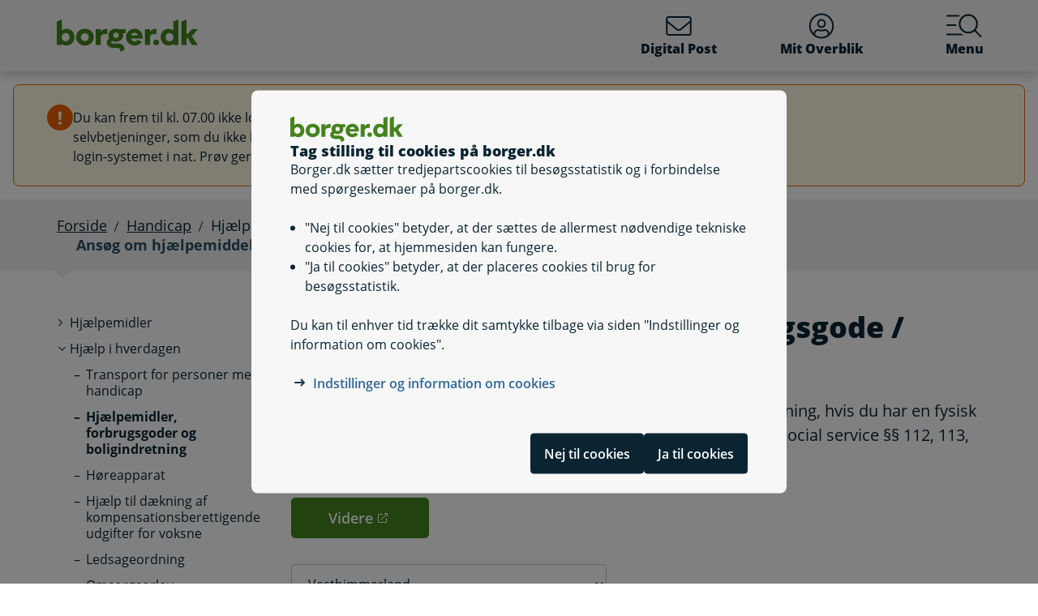

--- FILE ---
content_type: text/html; charset=utf-8
request_url: https://www.borger.dk/Handlingsside?selfserviceId=f0fffc55-d81c-4976-bf30-db7b08f04b55&kommunekode=820
body_size: 61438
content:




<!DOCTYPE html>
<html lang="da">
<head>
    <meta charset="utf-8" />
    <meta http-equiv="X-UA-Compatible" content="IE=edge" />
    <meta name="viewport" content="width=device-width, initial-scale=1" />
    <!-- The above 3 meta tags *must* come first in the head; any other head content must come *after* these tags -->
    
    <link rel="apple-touch-icon" sizes="76x76" href="/dist/img/apple-touch-icon-76x76.png" />
    <link rel="apple-touch-icon" sizes="120x120" href="/dist/img/apple-touch-icon-120x120.png" />
    <link rel="apple-touch-icon" sizes="152x152" href="/dist/img/apple-touch-icon-152x152.png" />
    <link rel="shortcut icon" href="/-/media/Borger/Favicon/b_fav.ico" type="image/vnd.microsoft.icon" />


    
    <link rel="stylesheet" href="/dist/style/app.css?b611a986c68a58a1f742" />

    
<meta name="google-site-verification" content="1do5mR8Vi-7MB5aTVd0N3CuP4IiHw7SevSmKY_F0qso" />
<style>
/* CSS for handling Siteimprove feedback module */
.sz-feedback-toggle-button-icon {display: none !important;}
.sz-feedback-toggle-button-text {padding: 6px !important; margin-left: 0px !important; padding: 0px !important;}
.sz-feedback-toggle-button-text.sz-feedback-main-font-style {margin-left: 0px !important;}

/* fix 457 subbanner i mobilvisning*/

.subheader__username {
   display: inline-block;
}
.mit-overblik .subheader__username {
   display: none;
   @media (min-width: 768px) {
      display: inline-block;
   }
}
</style> 
    


    

    
    <!--#region Metadata-->
     
    

    <meta property="borgerdkform" content="Hj&#230;lpemidler til personer med nedsat funktionsevne" />
    <meta name="keywords" content="Botilbud til &#230;ldre og handicappede, &#230;ldre, " />
<meta name="ROBOTS" content="INDEX, FOLLOW" />
    <meta name="description" content="Blanketten udfyldes ved ans&#248;gning om hj&#230;lpemidler og st&#248;tte til hj&#230;lpemidler til personer med varigt nedsat fysisk eller psykisk funktionsevne efter lov om social service &#167;&#167; 112/113/116." />
    <link rel="canonical" href="https://www.borger.dk/Handlingsside?selfserviceId=f0fffc55-d81c-4976-bf30-db7b08f04b55" />


    <!--#endregion Metadata-->

    <meta name="format-detection" content="telephone=no">

    <title>

Ans&#248;g om hj&#230;lpemiddel / forbrugsgode / boligindretning
</title> 
</head>
<body >
    <div id="modalboks" role="dialog" aria-modal="true" aria-label="modal dialog" class="dialog js-dialog"></div>
    <script src="/borgerscripts/borger-top.js?371857150" defer=""></script> 

    
<!-- DisplayTime {2026-01-27 04:48:56} -->
<!-- Destination {SCD12} -->
<!-- CorrelationId {77372e5f-300a-555e-8a79-d17e5bd96ac7} -->
    
    


<!-- #region Master.cshtml -->



<div data-nosnippet class="cookiebanner js-cookiebanner" role="dialog" aria-modal="true" aria-labelledby="cookiebanner-title" tabindex="-1">
    <div class="cookiebanner__content">
        <div class="cookiebanner__header">
            <img src="/-/media/Borger/Logo/2018/borger_dk_normal.svg" class="cookiebanner__logo" aria-hidden="true">
            <h2 class="cookiebanner__title" id="cookiebanner-title">
                Tag stilling til cookies p&#229; borger.dk
            </h2>
        </div>
        <div class="cookiebanner__description">
<p>Borger.dk s&aelig;tter tredjepartscookies til bes&oslash;gsstatistik og i forbindelse med sp&oslash;rgeskemaer p&aring; borger.dk.</p>
<ul>
    <li>"Nej til cookies" betyder, at der s&aelig;ttes de allermest n&oslash;dvendige tekniske cookies for, at hjemmesiden kan fungere.</li>
    <li>"Ja til cookies" betyder, at der placeres cookies til brug for bes&oslash;gsstatistik.</li>
</ul>
<p>Du kan til enhver tid tr&aelig;kke dit samtykke tilbage via siden "Indstillinger og information om cookies".</p>            <div class="cookiebanner__links">
<ul class="list--links">
    <li><a href="/Om-borger-dk/Jura-cookies-og-tilgaengelighed/beskyttelse-af-personoplysninger/Cookies" title="Artikel på borger.dk om anvendelse af personoplysninger og cookies">Indstillinger og information om cookies</a></li>
</ul>            </div>
        </div>
        <div class="cookiebanner__scroll-gradient"></div>
    </div>
    <div class="cookiebanner__bottom">
        <div class="cookiebanner__buttons">
<form action="/bdkRouting/CookieBanner/RejectCookies" class="cookiebanner__button-wrapper" method="post">                <button type="submit" class="btn btn-blue-dark cookiebanner__button" id="RejectCookieLawButton">
                    Nej til cookies
                </button>
</form>            <form action="/bdkRouting/CookieBanner/AcceptCookies" class="cookiebanner__button-wrapper" method="post">                <button type="submit" class="btn btn-blue-dark cookiebanner__button" id="AcceptCookieLawButton">
                    Ja til cookies
                </button>
</form>        </div>
    </div>
</div>
<div class="dialog-backdrop"></div> 

<!-- #region Borger.dk Banner -->




<!-- headerNav -->
<nav class="navbar navbar-expand js-header mainnavbarcontainer  ">
    <div id="banner" tabindex="-1" class="container h-100">
        <!-- quickactions -->
        


<nav class="jump js-jump" aria-label="Indhold" title="Indhold">
    <ul class="list-unstyled">


<li>
    <a href="#alertComponent" aria-label="G&#229; til driftsmeddelelse" title="G&#229; til driftsmeddelelse">
        <span>G&#229; til driftsmeddelelse</span>
    </a>
</li>

<li>
    <a href="#main" aria-label="G&#229; til sidens indhold" title="G&#229; til sidens indhold">
        <span>G&#229; til sidens indhold</span>
    </a>
</li>    </ul>
</nav>
        <!-- header-logo -->
        


<a class="navbar-brand " href="/">
    <img src="/-/media/Borger/Logo/2018/borger_dk_normal.svg" class="d-flex logo-large logo-print" alt="borger.dk logo">
    <img src="/-/media/Borger/Logo/2018/borger_dk_mobillogo.svg" class="logo-small logo-print-small d-none" alt="borger.dk logo">
    <img src="/-/media/Borger/Logo/2018/borger_dk_normal.svg" class="logo-large d-none d-md-block" alt="borger.dk logo">
    <img src="/-/media/Borger/Logo/2018/borger_dk_mobillogo.svg" class="logo-small d-md-none" alt="borger.dk logo">
        <span class="d-block d-md-none navbar-brand__text">borger.dk</span>

</a>


        <div class="main-nav-container justify-content-end">
            <!-- header-buttons -->
                <ul class="navbar-nav">
                    


<!-- #region Button 1 -->
    <li class="nav-item js-topbar-button" data-method="post" data-tokenId="" data-apiurl="/api/tokenvalues/single" data-accessibilitytext="(u)l&#230;ste besked(er)" data-timeout="10000"  title = "L&#230;s og send sikker Digital Post" >
        <a class="nav-link" href="https://post.borger.dk">
            <svg class="icon-svg"
     aria-hidden="true"
     focusable="false"
     
     >
        <use xlink:href="/dist/img/all-svg-icons.svg?1132ee55975af5c6b38cd24cdbfea5d9#envelope-light"></use>
</svg>
            Digital Post
            <span class="js-topbar-button-serviceplaceholder"></span>
        </a>
    </li>
<!-- #endregion -->
<!-- #region Button 2-->
    <li class="nav-item js-topbar-button" data-method="post" data-tokenId="" data-apiurl="/api/tokenvalues/single" data-accessibilitytext="" data-timeout="10000" >
        <a class="nav-link " href="/mitoverblik">
            <svg class="icon-svg"
     aria-hidden="true"
     focusable="false"
     
     >
        <use xlink:href="/dist/img/all-svg-icons.svg?1132ee55975af5c6b38cd24cdbfea5d9#user-circle-light"></use>
</svg>
            Mit Overblik
            <span class="js-topbar-button-serviceplaceholder"></span>
        </a>
    </li>
<!-- #endregion -->
                    <li class="nav-item js-header-menu-open">
                        <a class="nav-link" href="#" id="openSearchbox" aria-label="Menu med hovedemner p&#229; borger.dk">
<svg class="icon-svg"
     aria-hidden="true"
     focusable="false"
     
     >
        <use xlink:href="/dist/img/all-svg-icons.svg?1132ee55975af5c6b38cd24cdbfea5d9#bgdk-menu-icon"></use>
</svg>                            Menu
                        </a>
                    </li>
                </ul>
        </div>
    </div>
</nav>

<nav class="header-menu  js-header-menu" aria-labelledby="BannerMenuHeader">
    <div class="header-menu__header">
        <h2 tabindex="-1" id="BannerMenuHeader">Menu | borger.dk</h2>
        <button class="btn-no-styling btn-close js-header-menu-close" data-dismiss="modal" aria-label="Luk menu" type="button">
            <svg class="icon-svg icon-close"
     aria-hidden="true"
     focusable="false"
     
     >
        <use xlink:href="/dist/img/all-svg-icons.svg?1132ee55975af5c6b38cd24cdbfea5d9#close"></use>
</svg>
            Luk
        </button>
    </div>
    <div class="header-menu__content">
        



<div class="header-menu__search">
    



<form class="search__form search-atom js-typeahead-search js-searchbox "
      action="/Soeg?k="
      data-endpoint="/api/search"
      data-method="post"
      data-timeout="3000"
      data-debounce-time="300"
      data-placeholder="Søg på borger.dk"
      data-portal-id="ecfef56c-98e7-42f9-9e22-37d9268009ad"
      data-keyword-query-param-name="k"
      data-keyword=""
      data-validation-text-required="Udfyld søgefeltet"
      data-text-search-suggestion="Søg på {0}"
      data-status-assistive-hint="N&#229;r autocomplete resultater er tilg&#230;ngelige kan op og ned knapper anvendes til at se og v&#230;lge."
      data-status-search-results-many="{0} s&#248;geresultater"
      data-status-search-results-one="{0} s&#248;geresultat"
      data-status-search-results-none="Ingen s&#248;geresultater"
      data-status-query-too-short="Indtast {0} eller flere tegn for at se resultater."
      role="search"
>
    <label class="autocomplete-label" for="searchTextBox-25be1cd0-1631-4a16-9c72-3d8598dd6b07">
        Søg på borger.dk
        <input class="search-atom__input-area js-search-text-box" id="searchTextBox-25be1cd0-1631-4a16-9c72-3d8598dd6b07" placeholder="Søg på borger.dk">
    </label>
    <div class="search-atom__input-area js-search-autocomplete-container">
    </div>
    <button class="search-atom__btn" type="submit">
        <svg class="icon-svg search-atom__btn-icon"
     aria-hidden="true"
     focusable="false"
     
     >
        <use xlink:href="/dist/img/all-svg-icons.svg?1132ee55975af5c6b38cd24cdbfea5d9#search-atom-icon"></use>
</svg>
        <span class="sr-only">Søg</span>
    </button>
</form>
</div>
<div class="row header-menu__topic-header">
    <div class="col-12">
        <h3>Alle emner</h3>
    </div>
</div>
<ul class="row header-menu__link-list">
            <li class="col-12 col-lg-4 col-sm-6 header-menu__link-list__item">
                <a href="/familie-og-boern" class="header-menu__link">
                        <img class="header-menu__link-icon" src="/-/media/spritemaps/EmnerSpritemap.svg#Familie" alt="" />
                    <span class="header-menu__link-text">
                        Familie og b&#248;rn
                    </span>
                </a>
            </li>
            <li class="col-12 col-lg-4 col-sm-6 header-menu__link-list__item">
                <a href="/skole-og-uddannelse" class="header-menu__link">
                        <img class="header-menu__link-icon" src="/-/media/spritemaps/EmnerSpritemap.svg#Skole" alt="" />
                    <span class="header-menu__link-text">
                        Skole og uddannelse
                    </span>
                </a>
            </li>
            <li class="col-12 col-lg-4 col-sm-6 header-menu__link-list__item">
                <a href="/sundhed-og-sygdom" class="header-menu__link">
                        <img class="header-menu__link-icon" src="/-/media/spritemaps/EmnerSpritemap.svg#Sundhed" alt="" />
                    <span class="header-menu__link-text">
                        Sundhed og sygdom
                    </span>
                </a>
            </li>
            <li class="col-12 col-lg-4 col-sm-6 header-menu__link-list__item">
                <a href="/internet-og-sikkerhed" class="header-menu__link">
                        <img class="header-menu__link-icon" src="/-/media/spritemaps/EmnerSpritemap.svg#Internet" alt="" />
                    <span class="header-menu__link-text">
                        Internet og sikkerhed
                    </span>
                </a>
            </li>
            <li class="col-12 col-lg-4 col-sm-6 header-menu__link-list__item">
                <a href="/pension-og-efterloen" class="header-menu__link">
                        <img class="header-menu__link-icon" src="/-/media/spritemaps/EmnerSpritemap.svg#Pension_og_efterlon" alt="" />
                    <span class="header-menu__link-text">
                        Pension og efterl&#248;n
                    </span>
                </a>
            </li>
            <li class="col-12 col-lg-4 col-sm-6 header-menu__link-list__item">
                <a href="/handicap" class="header-menu__link">
                        <img class="header-menu__link-icon" src="/-/media/spritemaps/EmnerSpritemap.svg#Handicap" alt="" />
                    <span class="header-menu__link-text">
                        Handicap
                    </span>
                </a>
            </li>
            <li class="col-12 col-lg-4 col-sm-6 header-menu__link-list__item">
                <a href="/arbejde-dagpenge-ferie" class="header-menu__link">
                        <img class="header-menu__link-icon" src="/-/media/spritemaps/EmnerSpritemap.svg#Arbejde" alt="" />
                    <span class="header-menu__link-text">
                        Arbejde, dagpenge, ferie
                    </span>
                </a>
            </li>
            <li class="col-12 col-lg-4 col-sm-6 header-menu__link-list__item">
                <a href="/oekonomi-skat-su" class="header-menu__link">
                        <img class="header-menu__link-icon" src="/-/media/spritemaps/EmnerSpritemap.svg#Okonomi" alt="" />
                    <span class="header-menu__link-text">
                        &#216;konomi, skat, SU
                    </span>
                </a>
            </li>
            <li class="col-12 col-lg-4 col-sm-6 header-menu__link-list__item">
                <a href="/aeldre" class="header-menu__link">
                        <img class="header-menu__link-icon" src="/-/media/spritemaps/EmnerSpritemap.svg#Aeldre" alt="" />
                    <span class="header-menu__link-text">
                        &#198;ldre
                    </span>
                </a>
            </li>
            <li class="col-12 col-lg-4 col-sm-6 header-menu__link-list__item">
                <a href="/bolig-og-flytning" class="header-menu__link">
                        <img class="header-menu__link-icon" src="/-/media/spritemaps/EmnerSpritemap.svg#Bolig_flytning" alt="" />
                    <span class="header-menu__link-text">
                        Bolig og flytning
                    </span>
                </a>
            </li>
            <li class="col-12 col-lg-4 col-sm-6 header-menu__link-list__item">
                <a href="/miljoe-og-energi" class="header-menu__link">
                        <img class="header-menu__link-icon" src="/-/media/spritemaps/EmnerSpritemap.svg#Miljo_energi" alt="" />
                    <span class="header-menu__link-text">
                        Milj&#248; og energi
                    </span>
                </a>
            </li>
            <li class="col-12 col-lg-4 col-sm-6 header-menu__link-list__item">
                <a href="/transport-trafik-rejser" class="header-menu__link">
                        <img class="header-menu__link-icon" src="/-/media/spritemaps/EmnerSpritemap.svg#Trafik" alt="" />
                    <span class="header-menu__link-text">
                        Transport, trafik, rejser
                    </span>
                </a>
            </li>
            <li class="col-12 col-lg-4 col-sm-6 header-menu__link-list__item">
                <a href="/danskere-i-udlandet" class="header-menu__link">
                        <img class="header-menu__link-icon" src="/-/media/spritemaps/EmnerSpritemap.svg#Danskere_udlandet" alt="" />
                    <span class="header-menu__link-text">
                        Danskere i udlandet
                    </span>
                </a>
            </li>
            <li class="col-12 col-lg-4 col-sm-6 header-menu__link-list__item">
                <a href="/udlaendinge-i-danmark" class="header-menu__link">
                        <img class="header-menu__link-icon" src="/-/media/spritemaps/EmnerSpritemap.svg#Udlaendige_i_danmark" alt="" />
                    <span class="header-menu__link-text">
                        Udl&#230;ndinge i Danmark
                    </span>
                </a>
            </li>
            <li class="col-12 col-lg-4 col-sm-6 header-menu__link-list__item">
                <a href="/samfund-og-rettigheder" class="header-menu__link">
                        <img class="header-menu__link-icon" src="/-/media/spritemaps/EmnerSpritemap.svg#Samfund" alt="" />
                    <span class="header-menu__link-text">
                        Samfund og rettigheder
                    </span>
                </a>
            </li>
            <li class="col-12 col-lg-4 col-sm-6 header-menu__link-list__item">
                <a href="/politi-retsvaesen-forsvar" class="header-menu__link">
                        <img class="header-menu__link-icon" src="/-/media/spritemaps/EmnerSpritemap.svg#Politi_retsvaesen_forsvar" alt="" />
                    <span class="header-menu__link-text">
                        Politi, retsv&#230;sen, forsvar
                    </span>
                </a>
            </li>
            <li class="col-12 col-lg-4 col-sm-6 header-menu__link-list__item">
                <a href="/kultur-og-fritid" class="header-menu__link">
                        <img class="header-menu__link-icon" src="/-/media/spritemaps/EmnerSpritemap.svg#Kultur_fritid" alt="" />
                    <span class="header-menu__link-text">
                        Kultur og fritid
                    </span>
                </a>
            </li>
</ul>

    </div>
</nav>
<div class="header-menu__overlay js-header-menu-overlay d-print-none">
</div>
<!-- #endregion Borger.dk Banner -->

<!-- #region OperatingInformation content -->



    <section class="operating-information-section">
        <h2 id="alertComponent" tabindex="-1" class="sr-only">
            Driftsmeddelelser
        </h2>
        
        <div role="list" class="operating-information-container operating-information-container--top">

<div role="listitem" class="operating-information operating-information--top operating-information--warning">
    <div class="operating-information__content operating-information__content--frontpage">
        <svg class="icon-svg operating-information__svg"
     aria-hidden="false"
     focusable="true"
     role="img"
     aria-label="Advarsel">
        <use xlink:href="/dist/img/all-svg-icons.svg?1132ee55975af5c6b38cd24cdbfea5d9#alert-warning"></use>
</svg>
        <div class="operating-information__text">
            <p>Du kan frem til kl. 07.00 ikke logge p&aring; Mit Overblik p&aring; borger.dk. Der kan ogs&aring; v&aelig;re selvbetjeninger, som du ikke kan logge p&aring;. Det skyldes de opdateringer, der er udf&oslash;rt p&aring; login-systemet i nat. Pr&oslash;v gerne igen efter kl. 07.00.</p>
        </div>
    </div>  
</div>
                </div>
    </section>

<!-- #endregion OperatingInformation content -->


    

<nav aria-label="Br&#248;dkrumme" class="breadcrumb-wrapper d-none d-lg-block">
    <div class="container">
        <ol class="breadcrumb">

                        <li class="breadcrumb-item">

<a href="/">
    Forside
</a></li>
                        <li class="breadcrumb-item">

<a href="/handicap">
    Handicap
</a></li>
                        <li class="breadcrumb-item">Hj&#230;lp i hverdagen</li>
                        <li class="breadcrumb-item">

<a href="/handicap/Hjaelp-i-hverdagen/Hjaelpemidler-og-forbrugsgoder">
    Hj&#230;lpemidler, forbrugsgoder og boligindretning
</a></li>
                        <li class="breadcrumb-item active" aria-current="page">Ans&#248;g om hj&#230;lpemiddel / forbrugsgode / boligindretning</li>

        </ol>
    </div>
</nav> 


<!-- #region Main content -->
<div class="container container-main flex-fill">
    <div id="top-anchor"></div>
    <!-- #region Page content-->

    <div>
        




<div class="row no-gutters-sm">
    <div class="col-12 col-lg-3">
        



<nav aria-label="Emner">
    <!-- MENU FOR MOBILE DEVICES - START -->
    <div class="btn-group d-lg-none breadcrumb-menu">
        <button class="btn btn-secondary breadcrumb-menu__btn-menu collapsed" type="button" data-toggle="collapse" data-target="#leftmenu" aria-expanded="false" aria-controls="leftmenu">
            <span class="chevron" aria-hidden="true" id="left-menu-icon">
                <svg class="icon-svg"
     aria-hidden="true"
     focusable="false"
     
     >
        <use xlink:href="/dist/img/all-svg-icons.svg?1132ee55975af5c6b38cd24cdbfea5d9#chevron-down-regular"></use>
</svg>
            </span>
            <span>
                Alt om handicap
            </span>
        </button>
        <a class="btn btn-grey breadcrumb-menu__btn-back" href="/">Forside</a>
    </div>
    <!-- MENU FOR MOBILE DEVICES - START -->
    <!-- MENU FOR DESKTOPS - START -->
    <div id="leftmenu" class="collapse d-lg-block">
        <div class="p-4 p-lg-0">
            <ul class="nav d-lg-none">
                <li class="nav-item">
                    <a class="nav-link nav-link--topic" href="/handicap">
                        <span>Handicap</span>
                    </a>
                </li>
            </ul>



<ul class="nav collapse show" id="collapse-f46aa76d-049a-40a9-9685-ef5d91b9c036">
        <li class="nav-item">
                    <a href="#" data-target="#collapse-2c283ab7-e474-4414-8710-2882c3df0c11" class="nav-link nav-link--folder collapsed" data-toggle="collapse" role="button"
                       
                       aria-expanded="false" aria-controls="collapse-2c283ab7-e474-4414-8710-2882c3df0c11">
                        <span>Hjælpemidler</span>
                    </a>



<ul class="nav collapse pl-4" id="collapse-2c283ab7-e474-4414-8710-2882c3df0c11">
        <li class="nav-item">
                <a href="/handicap/hjaelpemidler/hoereapparat" class="nav-link"
                   >
                   <span>Høreapparat</span>
                </a>
        </li>
        <li class="nav-item">
                <a href="/handicap/hjaelpemidler/stoette-til-handicapbil" class="nav-link"
                   >
                   <span>Støtte til handicapbil</span>
                </a>
        </li>
        <li class="nav-item">
                <a href="/handicap/hjaelpemidler/Transport-for-personer-med-handicap" class="nav-link"
                   >
                   <span>Transport for personer med handicap</span>
                </a>
        </li>
        <li class="nav-item">
                <a href="/handicap/hjaelpemidler/Hjaelpemidler-og-forbrugsgoder" class="nav-link"
                   >
                   <span>Hjælpemidler, forbrugsgoder og boligindretning</span>
                </a>
        </li>
</ul>        </li>
        <li class="nav-item">
                    <a href="#" data-target="#collapse-b6ac6609-fd7e-4902-9f1c-1f77f152e777" class="nav-link nav-link--folder" data-toggle="collapse" role="button"
                       
                       aria-expanded="true" aria-controls="collapse-b6ac6609-fd7e-4902-9f1c-1f77f152e777">
                        <span>Hjælp i hverdagen</span>
                    </a>



<ul class="nav collapse show pl-4" id="collapse-b6ac6609-fd7e-4902-9f1c-1f77f152e777">
        <li class="nav-item">
                <a href="/handicap/Hjaelp-i-hverdagen/Transport-for-personer-med-handicap" class="nav-link"
                   >
                   <span>Transport for personer med handicap</span>
                </a>
        </li>
        <li class="nav-item">
                <a href="/handicap/Hjaelp-i-hverdagen/Hjaelpemidler-og-forbrugsgoder" class="nav-link active"
                   aria-current="page">
                   <span>Hjælpemidler, forbrugsgoder og boligindretning</span>
                </a>
        </li>
        <li class="nav-item">
                <a href="/handicap/Hjaelp-i-hverdagen/hoereapparat" class="nav-link"
                   >
                   <span>Høreapparat</span>
                </a>
        </li>
        <li class="nav-item">
                <a href="/handicap/Hjaelp-i-hverdagen/hjaelp-til-daekning-af-kompensationsberettigende-udgifter-for-voksne" class="nav-link"
                   >
                   <span>Hjælp til dækning af kompensationsberettigende udgifter for voksne</span>
                </a>
        </li>
        <li class="nav-item">
                <a href="/handicap/Hjaelp-i-hverdagen/Ledsageordning" class="nav-link"
                   >
                   <span>Ledsageordning</span>
                </a>
        </li>
        <li class="nav-item">
                <a href="/handicap/Hjaelp-i-hverdagen/omsorgsorlov" class="nav-link"
                   >
                   <span>Omsorgsorlov</span>
                </a>
        </li>
        <li class="nav-item">
                <a href="/handicap/Hjaelp-i-hverdagen/stoette-til-at-passe-naertstaaende-med-handicap-eller-alvorlig-sygdom" class="nav-link"
                   >
                   <span>Støtte til at passe nærtstående med handicap eller alvorlig sygdom </span>
                </a>
        </li>
        <li class="nav-item">
                <a href="/handicap/Hjaelp-i-hverdagen/Borgerstyret-personlig-assistance" class="nav-link"
                   >
                   <span>Borgerstyret personlig assistance, BPA</span>
                </a>
        </li>
        <li class="nav-item">
                <a href="/handicap/Hjaelp-i-hverdagen/Traening-og-socialpaedagogisk-bistand" class="nav-link"
                   >
                   <span>Træning og socialpædagogisk bistand</span>
                </a>
        </li>
        <li class="nav-item">
                <a href="/handicap/Hjaelp-i-hverdagen/tolkning-for-personer-med-hoerehandicap" class="nav-link"
                   >
                   <span>Tolkning for personer med hørehandicap</span>
                </a>
        </li>
        <li class="nav-item">
                <a href="/handicap/Hjaelp-i-hverdagen/post-til-doeren" class="nav-link"
                   >
                   <span>Post til døren ved handicap</span>
                </a>
        </li>
</ul>        </li>
        <li class="nav-item">
                    <a href="#" data-target="#collapse-a2396457-5522-4c19-ba0a-2ad5e010240e" class="nav-link nav-link--folder collapsed" data-toggle="collapse" role="button"
                       
                       aria-expanded="false" aria-controls="collapse-a2396457-5522-4c19-ba0a-2ad5e010240e">
                        <span>Uddannelse, job og handicap</span>
                    </a>



<ul class="nav collapse pl-4" id="collapse-a2396457-5522-4c19-ba0a-2ad5e010240e">
        <li class="nav-item">
                <a href="/handicap/uddannelse--job-og-handicap/fortrinsadgang-til-job-hvis-du-har-handicap" class="nav-link"
                   >
                   <span>Fortrinsadgang til job</span>
                </a>
        </li>
        <li class="nav-item">
                <a href="/handicap/uddannelse--job-og-handicap/hjaelpemidler-til-job--hvis-du-har-handicap" class="nav-link"
                   >
                   <span>Hjælpemidler til job</span>
                </a>
        </li>
        <li class="nav-item">
                <a href="/handicap/uddannelse--job-og-handicap/loentilskud-til-nyuddannede-med-handicap-isbryderordningen" class="nav-link"
                   >
                   <span>Løntilskud til nyuddannede med handicap</span>
                </a>
        </li>
        <li class="nav-item">
                <a href="/handicap/uddannelse--job-og-handicap/mentorstoette-til-job-og-uddannelse--hvis-du-har-handicap" class="nav-link"
                   >
                   <span>Mentorstøtte til job og uddannelse</span>
                </a>
        </li>
        <li class="nav-item">
                <a href="/handicap/uddannelse--job-og-handicap/personlig-assistance-til-job--hvis-du-har-handicap" class="nav-link"
                   >
                   <span>Personlig assistance til job</span>
                </a>
        </li>
        <li class="nav-item">
                <a href="/handicap/uddannelse--job-og-handicap/undervisning-for-voksne-med-ordblindhed" class="nav-link"
                   >
                   <span>Undervisning for voksne med ordblindhed</span>
                </a>
        </li>
        <li class="nav-item">
                <a href="/handicap/uddannelse--job-og-handicap/Specialundervisning-for-voksne" class="nav-link"
                   >
                   <span>Specialundervisning for voksne</span>
                </a>
        </li>
        <li class="nav-item">
                <a href="/handicap/uddannelse--job-og-handicap/Studerende-med-funktionsnedsaettelser-handicaptillaeg" class="nav-link"
                   >
                   <span>Studerende med funktionsnedsættelser - handicaptillæg</span>
                </a>
        </li>
</ul>        </li>
        <li class="nav-item">
                    <a href="#" data-target="#collapse-8815132f-5326-44df-8bec-9b69f51217a3" class="nav-link nav-link--folder collapsed" data-toggle="collapse" role="button"
                       
                       aria-expanded="false" aria-controls="collapse-8815132f-5326-44df-8bec-9b69f51217a3">
                        <span>Tilgængelighed og handicap</span>
                    </a>



<ul class="nav collapse pl-4" id="collapse-8815132f-5326-44df-8bec-9b69f51217a3">
        <li class="nav-item">
                <a href="/handicap/Tilgaengelighed-og-handicap/fysisk-tilgaengelighed" class="nav-link"
                   >
                   <span>Fysisk tilgængelighed</span>
                </a>
        </li>
        <li class="nav-item">
                <a href="/handicap/Tilgaengelighed-og-handicap/tilgaengelighed-til-produkter-og-tjenester" class="nav-link"
                   >
                   <span>Tilgængelighed til produkter og tjenester</span>
                </a>
        </li>
        <li class="nav-item">
                <a href="/handicap/Tilgaengelighed-og-handicap/webtilgaengelighed" class="nav-link"
                   >
                   <span>Webtilgængelighed</span>
                </a>
        </li>
        <li class="nav-item">
                <a href="/handicap/Tilgaengelighed-og-handicap/post-til-doeren" class="nav-link"
                   >
                   <span>Post til døren ved handicap</span>
                </a>
        </li>
</ul>        </li>
        <li class="nav-item">
                <a href="/handicap/boern-med-handicap" class="nav-link"
                   >
                   <span>Børn med handicap</span>
                </a>
        </li>
        <li class="nav-item">
                <a href="/handicap/Rettigheder-raad-og-organisationer-for-personer-med-handicap" class="nav-link"
                   >
                   <span>Rettigheder, råd og organisationer for personer med handicap</span>
                </a>
        </li>
</ul>
        </div>
    </div>
    <!-- MENU FOR DESKTOPS - END -->
</nav> 
    </div>
    <div id="main" tabindex="-1" role="main" class="col-12 col-lg-9 js-jumptarget" aria-label="Sideindhold">
        <div class="container-content">
            


<header class="page-title">
    <h1>

Ans&#248;g om hj&#230;lpemiddel / forbrugsgode / boligindretning
</h1>
</header>
                <div class="container-content-sm-padding">
                    <div class="row no-gutters-sm">
                        <div class="col-12">
                            


<div class="lead mb-4 mb-md-6 selfservice-description">
    <p>Her kan du s&oslash;ge om hj&aelig;lpemidler, forbrugsgoder eller boligindretning, hvis du har en fysisk eller psykisk funktionsevne, som er varigt nedsat (efter loven om social service &sect;&sect; 112, 113, 116). Du kan ogs&aring; s&oslash;ge p&aring; vegne af dine b&oslash;rn.</p>
</div>







<div class="js-actionDeviceInformation d-none"
     data-okButton="Forts&#230;t"
     data-cancelButton="Fortryd"
     data-title="Information"
     data-criticalMessage="Denne l&#248;sning virker ikke p&#229; mobil eller tablet. Brug en computer i stedet."
     data-mobileSuitabilityMessage=""
     data-mobileSuitabilityPhone="-1"
     data-mobileSuitabilityTablet="-1">
</div>

    <div class="action-button component-margin-large js-self-service-visibility-toggle-on-device-detection">
        <a href="https://selvbetjening.egki.dk/820/HM001?displaystyle=borgerdk&amp;logintype=Unknown" role="button" class="btn btn-lg btn-primary disabledUntilMunicipalityChosen" data-behaviour="link" target="_blank">
            Videre
        </a>
    </div>


<div class="wellbox component-margin municipality-webpart well-white no-padding no-border bg-white" role='complementary' aria-label='Vælg kommune'>
    
    
    


<div class="municipality-selector d-flex h-100 municipality-selector--simple">
    <div class="municipality-selector__text-col">






<form action="/bdkRouting/MunicipalitySelectorActionPage/SetMunicipality" id="municipalitySelector" method="post">

<div class="js-municipality-selector">
    <label for="municipalitySelect" class="sr-only font-weight-semi-bold">
        V&#230;lg kommune
    </label>
    <div class="d-flex">
        <select class="form-control" id="municipalitySelect" name="municipalitySelect">
                <option value="000"   >V&#230;lg kommune</option>
                <option value="165"   >Albertslund</option>
                <option value="201"   >Aller&#248;d</option>
                <option value="420"   >Assens</option>
                <option value="151"   >Ballerup</option>
                <option value="530"   >Billund</option>
                <option value="400"   >Bornholm</option>
                <option value="153"   >Br&#248;ndby</option>
                <option value="810"   >Br&#248;nderslev</option>
                <option value="155"   >Drag&#248;r</option>
                <option value="240"   >Egedal</option>
                <option value="561"   >Esbjerg</option>
                <option value="563"   >Fan&#248;</option>
                <option value="710"   >Favrskov</option>
                <option value="320"   >Faxe</option>
                <option value="210"   >Fredensborg</option>
                <option value="607"   >Fredericia</option>
                <option value="147"   >Frederiksberg</option>
                <option value="813"   >Frederikshavn</option>
                <option value="250"   >Frederikssund</option>
                <option value="190"   >Fures&#248;</option>
                <option value="430"   >Faaborg-Midtfyn</option>
                <option value="157"   >Gentofte</option>
                <option value="159"   >Gladsaxe</option>
                <option value="161"   >Glostrup</option>
                <option value="253"   >Greve</option>
                <option value="270"   >Gribskov</option>
                <option value="376"   >Guldborgsund</option>
                <option value="510"   >Haderslev</option>
                <option value="260"   >Halsn&#230;s</option>
                <option value="766"   >Hedensted</option>
                <option value="217"   >Helsing&#248;r</option>
                <option value="163"   >Herlev</option>
                <option value="657"   >Herning</option>
                <option value="219"   >Hiller&#248;d</option>
                <option value="860"   >Hj&#248;rring</option>
                <option value="316"   >Holb&#230;k</option>
                <option value="661"   >Holstebro</option>
                <option value="615"   >Horsens</option>
                <option value="167"   >Hvidovre</option>
                <option value="169"   >H&#248;je-Taastrup</option>
                <option value="223"   >H&#248;rsholm</option>
                <option value="756"   >Ikast-Brande</option>
                <option value="183"   >Ish&#248;j</option>
                <option value="849"   >Jammerbugt</option>
                <option value="326"   >Kalundborg</option>
                <option value="440"   >Kerteminde</option>
                <option value="621"   >Kolding</option>
                <option value="101"   >K&#248;benhavn</option>
                <option value="259"   >K&#248;ge</option>
                <option value="482"   >Langeland</option>
                <option value="350"   >Lejre</option>
                <option value="665"   >Lemvig</option>
                <option value="360"   >Lolland</option>
                <option value="173"   >Lyngby-Taarb&#230;k</option>
                <option value="825"   >L&#230;s&#248;</option>
                <option value="846"   >Mariagerfjord</option>
                <option value="410"   >Middelfart</option>
                <option value="773"   >Mors&#248;</option>
                <option value="707"   >Norddjurs</option>
                <option value="480"   >Nordfyns</option>
                <option value="450"   >Nyborg</option>
                <option value="370"   >N&#230;stved</option>
                <option value="727"   >Odder</option>
                <option value="461"   >Odense</option>
                <option value="306"   >Odsherred</option>
                <option value="730"   >Randers</option>
                <option value="840"   >Rebild</option>
                <option value="760"   >Ringk&#248;bing-Skjern</option>
                <option value="329"   >Ringsted</option>
                <option value="265"   >Roskilde</option>
                <option value="230"   >Rudersdal</option>
                <option value="175"   >R&#248;dovre</option>
                <option value="741"   >Sams&#248;</option>
                <option value="740"   >Silkeborg</option>
                <option value="746"   >Skanderborg</option>
                <option value="779"   >Skive</option>
                <option value="330"   >Slagelse</option>
                <option value="269"   >Solr&#248;d</option>
                <option value="340"   >Sor&#248;</option>
                <option value="336"   >Stevns</option>
                <option value="671"   >Struer</option>
                <option value="479"   >Svendborg</option>
                <option value="706"   >Syddjurs</option>
                <option value="540"   >S&#248;nderborg</option>
                <option value="787"   >Thisted</option>
                <option value="550"   >T&#248;nder</option>
                <option value="185"   >T&#229;rnby</option>
                <option value="187"   >Vallensb&#230;k</option>
                <option value="573"   >Varde</option>
                <option value="575"   >Vejen</option>
                <option value="630"   >Vejle</option>
                <option value="820" selected  >Vesthimmerland</option>
                <option value="791"   >Viborg</option>
                <option value="390"   >Vordingborg</option>
                <option value="492"   >&#198;r&#248;</option>
                <option value="580"   >Aabenraa</option>
                <option value="851"   >Aalborg</option>
                <option value="751"   >Aarhus</option>
        </select>
        <button class="municipality-selector__button ml-1 btn btn-blue-dark js-idp-change-button invisible" 
                tabindex="-1"
                type="submit">
            OK
        </button>
    </div>
</div></form>    </div>
</div>
</div>


<div class="component-margin">
        <h2>S&#229;dan g&#248;r du</h2>
<ul>
    <li>Klik p&aring; 'Videre'</li>
    <li>Du bliver herefter bedt om at svare 'ja' eller 'nej' til to sp&oslash;rgsm&aring;l, som skal afklare, om du er berettiget til at s&oslash;ge om et hj&aelig;lpemiddel</li>
    <li>Opfylder du kravene, kan du klikke p&aring; knappen 'Videre'</li>
    <li>Du bliver nu bedt om at logge dig ind p&aring; l&oslash;sningen med MitID</li>
    <li>Udfyld de forskellige punkter, l&oslash;sningen sp&oslash;rger til</li>
    <li>F&aring;r du for brug for hj&aelig;lp undervejs, kan du klikke p&aring; et lille sp&oslash;rgsm&aring;lstegn ud for hvert punkt. Herefter vil en vejledning dukke op, som kort forklarer dig, hvad punktet g&aring;r ud p&aring;.</li>
    <li>N&aring;r punkterne er korrekt udfyldte, f&aring;r du en kvittering for din ans&oslash;gning.</li>
</ul></div>



<div class="guide-link">&#160;</div>    <script src="/borgerscripts/borger-editorial-31a373d7-1ee5-4f76-a5a4-9bb8ec8e9107.js?-1089228457" defer=""></script>







<div id="contacts-abacfb4f-d331-471d-ae29-d70b448dfd25" class="wellbox component-margin bg-grey  p-4 p-md-5 p-lg-7 contact-information-container">
    <h2 class="wellbox-heading h3">Kontakt</h2>



    


<div class="accordion-list public-contact-accordion js-public-contact" id="pclist-abacfb4f-d331-471d-ae29-d70b448dfd25">
        <div class="accordion-item">
            <div class="accordion-item__header">
                <button class="btn-no-styling accordion-item__toggle" type="button" data-toggle="collapse" data-target="#pc-f149dc96-b7ba-4c5b-bd5f-ffa0420430ef" aria-expanded="true" aria-controls="pc-f149dc96-b7ba-4c5b-bd5f-ffa0420430ef">
                    Vesthimmerlands Borgerservice - Aars
                </button>
            </div>
            <div class="collapse show" id="pc-f149dc96-b7ba-4c5b-bd5f-ffa0420430ef">
                <div class="accordion-item__content">
                    <div class="content-text" itemscope>
                                
                                    

<p class="contact-item">
    
    <svg class="icon-svg icon-phone"
     aria-hidden="true"
     focusable="false"
     
     >
        <use xlink:href="/dist/img/all-svg-icons.svg?1132ee55975af5c6b38cd24cdbfea5d9#phone-bounding_box"></use>
</svg><a href="tel:+4599667000" aria-label="Telefon nummer 99&#160;66&#160;70&#160;00">99&#160;66&#160;70&#160;00</a>



<span class="openinghours-xxsbreak">
    <span aria-hidden="true">(</span>
    <svg class="icon-svg icon-clock"
     aria-hidden="true"
     focusable="false"
     
     >
        <use xlink:href="/dist/img/all-svg-icons.svg?1132ee55975af5c6b38cd24cdbfea5d9#clock-bounding_box"></use>
</svg>
    <a href="#"
       class="js-public-contact-openinghours"
       data-modal-body="

    &lt;table class=&quot;table table--breakword&quot;&gt;
        &lt;tr class=&quot;sr-only&quot;&gt;
            &lt;th&gt;
                Ugedage
            &lt;/th&gt;
            &lt;th&gt;
                &amp;#197;bningstid
            &lt;/th&gt;
        &lt;/tr&gt;
        &lt;tr&gt;
            &lt;td&gt;
                Mandag
            &lt;/td&gt;
            &lt;td&gt;
                09:00-15:00
            &lt;/td&gt;
        &lt;/tr&gt;
        &lt;tr&gt;
            &lt;td&gt;
                Tirsdag
            &lt;/td&gt;
            &lt;td&gt;
                09:00-15:00
            &lt;/td&gt;
        &lt;/tr&gt;
        &lt;tr&gt;
            &lt;td&gt;
                Onsdag
            &lt;/td&gt;
            &lt;td&gt;
                09:00-15:00
            &lt;/td&gt;
        &lt;/tr&gt;
        &lt;tr&gt;
            &lt;td&gt;
                Torsdag
            &lt;/td&gt;
            &lt;td&gt;
                09:00-17:00
            &lt;/td&gt;
        &lt;/tr&gt;
        &lt;tr&gt;
            &lt;td&gt;
                Fredag
            &lt;/td&gt;
            &lt;td&gt;
                09:00-12:30
            &lt;/td&gt;
        &lt;/tr&gt;
        &lt;tr&gt;
            &lt;td&gt;
                L&amp;#248;rdag
            &lt;/td&gt;
            &lt;td&gt;
                Lukket
            &lt;/td&gt;
        &lt;/tr&gt;
        &lt;tr&gt;
            &lt;td&gt;
                S&amp;#248;ndag
            &lt;/td&gt;
            &lt;td&gt;
                Lukket
            &lt;/td&gt;
        &lt;/tr&gt;
        &lt;tr&gt;
            &lt;td&gt;
                Helligdage
            &lt;/td&gt;
            &lt;td&gt;
                
            &lt;/td&gt;
        &lt;/tr&gt;
    &lt;/table&gt;
    &lt;p&gt;&lt;/p&gt;
"
       data-modal-title="Vesthimmerlands Borgerservice - Aars"
       data-modal-close="Luk">Telefontid</a>
    <span aria-hidden="true">)</span>
</span>
</p>
                                
                                
                                    

    <p class="contact-item">
        
        <svg class="icon-svg icon-home"
     aria-hidden="true"
     focusable="false"
     
     >
        <use xlink:href="/dist/img/all-svg-icons.svg?1132ee55975af5c6b38cd24cdbfea5d9#home-bounding_box"></use>
</svg><a itemprop="url" href="https://www.vesthimmerland.dk/" target="_blank">https://www.vesthimmerland.dk/</a>
    </p>

                                
                                
                                    

<p class="contact-item">
    Vestre Boulevard 7        <br />
            9600 Aars    <br />

<span class="openinghours-xxsbreak">
    <span aria-hidden="true">(</span>
    <svg class="icon-svg icon-clock"
     aria-hidden="true"
     focusable="false"
     
     >
        <use xlink:href="/dist/img/all-svg-icons.svg?1132ee55975af5c6b38cd24cdbfea5d9#clock-bounding_box"></use>
</svg>
    <a href="#"
       class="js-public-contact-openinghours"
       data-modal-body="

    &lt;table class=&quot;table table--breakword&quot;&gt;
        &lt;tr class=&quot;sr-only&quot;&gt;
            &lt;th&gt;
                Ugedage
            &lt;/th&gt;
            &lt;th&gt;
                &amp;#197;bningstid
            &lt;/th&gt;
        &lt;/tr&gt;
        &lt;tr&gt;
            &lt;td&gt;
                Mandag
            &lt;/td&gt;
            &lt;td&gt;
                10:00-15:00
            &lt;/td&gt;
        &lt;/tr&gt;
        &lt;tr&gt;
            &lt;td&gt;
                Tirsdag
            &lt;/td&gt;
            &lt;td&gt;
                10:00-15:00
            &lt;/td&gt;
        &lt;/tr&gt;
        &lt;tr&gt;
            &lt;td&gt;
                Onsdag
            &lt;/td&gt;
            &lt;td&gt;
                10:00-15:00
            &lt;/td&gt;
        &lt;/tr&gt;
        &lt;tr&gt;
            &lt;td&gt;
                Torsdag
            &lt;/td&gt;
            &lt;td&gt;
                10:00-17:00
            &lt;/td&gt;
        &lt;/tr&gt;
        &lt;tr&gt;
            &lt;td&gt;
                Fredag
            &lt;/td&gt;
            &lt;td&gt;
                10:00-12:30
            &lt;/td&gt;
        &lt;/tr&gt;
        &lt;tr&gt;
            &lt;td&gt;
                L&amp;#248;rdag
            &lt;/td&gt;
            &lt;td&gt;
                Lukket
            &lt;/td&gt;
        &lt;/tr&gt;
        &lt;tr&gt;
            &lt;td&gt;
                S&amp;#248;ndag
            &lt;/td&gt;
            &lt;td&gt;
                Lukket
            &lt;/td&gt;
        &lt;/tr&gt;
        &lt;tr&gt;
            &lt;td&gt;
                Helligdage
            &lt;/td&gt;
            &lt;td&gt;
                
            &lt;/td&gt;
        &lt;/tr&gt;
    &lt;/table&gt;
    &lt;p&gt;&lt;/p&gt;
"
       data-modal-title="Vesthimmerlands Borgerservice - Aars"
       data-modal-close="Luk">&#197;bningstid</a>
    <span aria-hidden="true">)</span>
</span>
</p>
                                

                                <div class="accordion-list public-contact-accordion" id="pclist-abacfb4f-d331-471d-ae29-d70b448dfd25-f149dc96-b7ba-4c5b-bd5f-ffa0420430ef-cplist">
                                            <div class="accordion-item accordion-item--public-contant-simple">
                                                <div class="accordion-item__header">
                                                    <a class="btn-no-styling accordion-item__toggle" href="https://vesthimmerland.dk/selvbetjening/borgerservice/bestil-en-tid-i-borgerservice-i-aars" target="_blank">
                                                        <svg class="icon-svg"
     aria-hidden="true"
     focusable="false"
     
     >
        <use xlink:href="/dist/img/all-svg-icons.svg?1132ee55975af5c6b38cd24cdbfea5d9#home"></use>
</svg>
                                                        Bestil tid til betjening i Borgerservice
                                                    </a>
                                                </div>
                                            </div>
                                            <div class="accordion-item accordion-item--public-contant-simple">
                                                <div class="accordion-item__header">
                                                    <a class="btn-no-styling accordion-item__toggle" href="https://vesthimmerland.dk/selvbetjening/borgerservice/bestil-en-tid-i-borgerservice-i-aars" target="_blank">
                                                        <svg class="icon-svg"
     aria-hidden="true"
     focusable="false"
     
     >
        <use xlink:href="/dist/img/all-svg-icons.svg?1132ee55975af5c6b38cd24cdbfea5d9#home"></use>
</svg>
                                                        Book an appointment with Citizen Service
                                                    </a>
                                                </div>
                                            </div>
                                                <div class="accordion-item">
                                                    <div class="accordion-item__header">
                                                        <button class="btn-no-styling accordion-item__toggle" type="button" data-toggle="collapse" data-target="#cp-007951d9-2910-4407-9279-d64d5037f95b" aria-expanded="false" aria-controls="cp-007951d9-2910-4407-9279-d64d5037f95b">
                                                            Den Digitale Hotline
                                                        </button>
                                                    </div>
                                                    <div class="collapse" id="cp-007951d9-2910-4407-9279-d64d5037f95b">
                                                        <div class="accordion-item__content">
                                                            <div class="content-text">
                                                                        
                                                                            

<p class="contact-item">
    
    <svg class="icon-svg icon-phone"
     aria-hidden="true"
     focusable="false"
     
     >
        <use xlink:href="/dist/img/all-svg-icons.svg?1132ee55975af5c6b38cd24cdbfea5d9#phone-bounding_box"></use>
</svg><a href="tel:+4570200000" aria-label="Telefon nummer 70&#160;20&#160;00&#160;00">70&#160;20&#160;00&#160;00</a>



<span class="openinghours-xxsbreak">
    <span aria-hidden="true">(</span>
    <svg class="icon-svg icon-clock"
     aria-hidden="true"
     focusable="false"
     
     >
        <use xlink:href="/dist/img/all-svg-icons.svg?1132ee55975af5c6b38cd24cdbfea5d9#clock-bounding_box"></use>
</svg>
    <a href="#"
       class="js-public-contact-openinghours"
       data-modal-body="

    &lt;table class=&quot;table table--breakword&quot;&gt;
        &lt;tr class=&quot;sr-only&quot;&gt;
            &lt;th&gt;
                Ugedage
            &lt;/th&gt;
            &lt;th&gt;
                &amp;#197;bningstid
            &lt;/th&gt;
        &lt;/tr&gt;
        &lt;tr&gt;
            &lt;td&gt;
                Mandag
            &lt;/td&gt;
            &lt;td&gt;
                08:00-20:00
            &lt;/td&gt;
        &lt;/tr&gt;
        &lt;tr&gt;
            &lt;td&gt;
                Tirsdag
            &lt;/td&gt;
            &lt;td&gt;
                08:00-20:00
            &lt;/td&gt;
        &lt;/tr&gt;
        &lt;tr&gt;
            &lt;td&gt;
                Onsdag
            &lt;/td&gt;
            &lt;td&gt;
                08:00-20:00
            &lt;/td&gt;
        &lt;/tr&gt;
        &lt;tr&gt;
            &lt;td&gt;
                Torsdag
            &lt;/td&gt;
            &lt;td&gt;
                08:00-20:00
            &lt;/td&gt;
        &lt;/tr&gt;
        &lt;tr&gt;
            &lt;td&gt;
                Fredag
            &lt;/td&gt;
            &lt;td&gt;
                08:00-16:00
            &lt;/td&gt;
        &lt;/tr&gt;
        &lt;tr&gt;
            &lt;td&gt;
                L&amp;#248;rdag
            &lt;/td&gt;
            &lt;td&gt;
                Lukket
            &lt;/td&gt;
        &lt;/tr&gt;
        &lt;tr&gt;
            &lt;td&gt;
                S&amp;#248;ndag
            &lt;/td&gt;
            &lt;td&gt;
                16:00-20:00
            &lt;/td&gt;
        &lt;/tr&gt;
        &lt;tr&gt;
            &lt;td&gt;
                Helligdage
            &lt;/td&gt;
            &lt;td&gt;
                
            &lt;/td&gt;
        &lt;/tr&gt;
    &lt;/table&gt;
    &lt;p&gt;&lt;/p&gt;
"
       data-modal-title="Vesthimmerlands Borgerservice - Aars"
       data-modal-close="Luk">Telefontid</a>
    <span aria-hidden="true">)</span>
</span>
</p>
                                                                        

                                                            </div>
                                                        </div>
                                                    </div>
                                                </div>
                                            <div class="accordion-item accordion-item--public-contant-simple">
                                                <div class="accordion-item__header">
                                                    <a class="btn-no-styling accordion-item__toggle" href="https://post.borger.dk/send/07d318b8-bd5a-4d7d-9f93-4b3f068094e5/1b0b9ae8-f4b4-4279-b955-a56b773b2460/" target="_blank">
                                                        <svg class="icon-svg"
     aria-hidden="true"
     focusable="false"
     
     >
        <use xlink:href="/dist/img/all-svg-icons.svg?1132ee55975af5c6b38cd24cdbfea5d9#home"></use>
</svg>
                                                        Send Digital Post til Borgerservice
                                                    </a>
                                                </div>
                                            </div>
                                </div>
                    </div>
                </div>
            </div>
        </div>
</div>

</div>
                        </div>
                    </div>
                </div>
                                        <div class="row no-gutters-sm">
                    <div class="col-12">
                        
                    </div>
                </div>
                    </div>
    </div>
</div>
    </div>
    <!-- #endregion Page content -->
</div>
<!-- #endregion Main content -->
<!-- #region Borger.dk Footer -->



<footer class="footer">
    <div class="container">
            <div class="footer__logo mb-5 mb-lg-7">
                <img aria-hidden="true" src="/-/media/Borger/Logo/2018/borger_dk_inverted.svg" alt="borger.dk logo">
            </div>
        <div class="row">
            <div class="col-12 col-md-7 col-lg-8">
                <div class="row">
    <div class="col-12 col-lg-6">
        <ul class="list--links mb-2">
            <li class="footer__nav-item">
                <a href="/hjaelp-og-vejledning/kontakt">Kontakt</a>
            </li>
            <li class="footer__nav-item">
                <a href="/om-borger-dk/Find-en-myndighed">Find din kommune eller anden myndighed</a>
            </li>
           
            <li class="footer__nav-item">
                <a href="/hjaelp-og-vejledning">Hjælp og vejledning</a>
            </li>
            <li class="footer__nav-item">
                <a href="/skal-du-hjaelpe-en-anden">Skal du hjælpe en anden?</a>
            </li>
        </ul>
    </div>
    <div class="col-12 col-lg-6">
        <ul class="list--links">
            <li class="footer__nav-item">
                <a href="/was" target="_blank">Tilgængelighedserklæring</a>
            </li>
            <li class="footer__nav-item">
                <a href="/Om-borger-dk/Jura-cookies-og-tilgaengelighed/beskyttelse-af-personoplysninger">Cookies og privatlivspolitik</a>
            </li>
            <li class="footer__nav-item">
                <a href="/om-borger-dk">Om borger.dk</a>
            </li> 
            <li class="footer__nav-item">
                <a lang="en" href="https://lifeindenmark.borger.dk">Information in English: lifeindenmark.dk</a>
            </li>
         </ul>
    </div>
</div>
            </div>

                <div class="col-12 col-md-5 col-lg-4">
                    

<div class="border border-green-light rounded p-5 p-md-6 pt-md-7 mt-6 mt-md-0" id="accessibilityComponent" tabindex="-1">
    <h3 class="h4 text-white mb-5">Webtilg&#230;ngelighed</h3>

        <div class="footer__accessibility-item">



<img src="/-/media/Borger/icons/tegn-white.svg" alt="" />
<button class="toggle-switch js-accessibility-toggle"
        type="button"
        role="switch"
        aria-checked="false">
    <label class="footer__accessibility-item-interactive">
        Adgang med tegn
    </label>
</button>

<script src="/borgerscripts/borger-accessibilitytoggle-1d0549be-fdf6-4d89-a9c7-64905bdd99ef.js?-1546865226" defer=""></script>

        </div>
        <div class="footer__accessibility-item">

    <img src="/-/media/Borger/icons/volume-up-light-white.svg" alt="" />


<a href="https://www.borger.dk/hjaelp-og-vejledning/hvad-har-du-brug-for-hjaelp-til/borger-dk/teknisk-hjaelp/oplaesning-af-indhold">
    Guide til opl&#230;sning af tekst
</a>
        </div>
</div>


                </div>
        </div>
    </div>
</footer>


<!-- #endregion Borger.dk Footer -->
<!-- #region Borger.dk ThirdPartyCookieDetection -->



<div class="js-third-party-cookie-detection" data-endpoint="/api/ThirdPartyCookie" data-timeout="0" data-step1-url="https://borger.fobs.dk/ThirdPartyCookieCheck/step1.js.aspx" data-step2-url="https://borger.fobs.dk/ThirdPartyCookieCheck/step2.js.aspx"></div>
<!-- #endregion Borger.dk ThirdPartyCookieDetection -->
<!-- #region Borger.dk DeviceDetection -->




<div class="js-device-detection" data-endpoint="/api/devicedetection" data-timeout="10000"></div>
<!-- #endregion Borger.dk DeviceDetection -->
<!-- #region Borger.dk IdpChangeModal -->

<!-- #endregion Borger.dk IdpChangeModal -->
<!-- #region Borger.dk BackEndModal -->

<!-- #endregion Borger.dk BackEndModal -->
<!-- #region Borger.dk LogoutWarning -->

<!-- #endregion LogoutWarning -->
<!-- #endregion Master.cshtml -->
    
    <script src="/dist/js/app.js?3996a4e8d0db1e55cd0d"></script>
    <script src="/dist/js/vendor.js?9f250b0ffa3bd1adf017"></script>
    <script src="/dist/js/shared.js?6e24c143018c7afeea7f"></script>

    <script src="//ressourcer.borger.dk/cdhsign/cdh_player.js" defer=""></script>
 
    <script src="/borgerscripts/borger-bottom.js?1102014274" defer=""></script> 
     
    

</body>
</html>

--- FILE ---
content_type: image/svg+xml
request_url: https://www.borger.dk/-/media/Borger/icons/tegn-white.svg
body_size: 1532
content:
<svg xmlns="http://www.w3.org/2000/svg" viewBox="0 0 118.33 138.72">
    <title>SlaaTil_Ikon</title>
    <path fill="#fff" d="M102.28,70.32a13.66,13.66,0,0,0-3-13.67h0a13.52,13.52,0,0,0-6-3.68L114,33.33a13.85,13.85,0,0,0,.54-19.55l-.25-.27a13.85,13.85,0,0,0-17.15-2.36,13.91,13.91,0,0,0-3.78-7A12.57,12.57,0,0,0,85,0c-4.4-.31-8.9,1.67-13.35,5.88L14.69,59.79l0,0A56.19,56.19,0,0,0,2.55,79.25C-1.34,90.1-2.7,106.48,12.83,122.91c.82.89,14.22,15.12,32.88,15.79l1.37,0c10.53,0,20.51-4.4,29.71-13.11L96.3,107.16h0l14.1-13.34a13.64,13.64,0,0,0-8.12-23.49Zm-8-9A6.79,6.79,0,0,1,94,71L78.51,85.6a6.78,6.78,0,0,1-9.33-9.86L84.66,61.1a6.79,6.79,0,0,1,9.59.26Zm15-43.13.25.27a7,7,0,0,1-.27,9.85L80.05,56h0l-.11.1-9.68,9.16A13.86,13.86,0,0,0,60.6,54.73l9.62-9.1h0L88.84,28l2.48-2.34h0L99.45,18A7,7,0,0,1,109.3,18.23Zm-33-7.33c2.91-2.76,5.7-4.15,8.05-4a5.72,5.72,0,0,1,3.8,1.78l.12.17.25.23a6.88,6.88,0,0,1,1.94,4.48c0,2.26-1.29,4.67-3.91,7.15L50.47,54.87,26.56,58ZM72.08,120.63c-8.19,7.75-17,11.52-26.06,11.21-16-.55-28-13.46-28.14-13.59l0,0c-10.51-11.1-13.5-23.36-8.9-36.43A50.34,50.34,0,0,1,18.26,66l37.62-4.94a7,7,0,0,1,7.74,6.07l0,.37a7,7,0,0,1-6.07,7.76l-.14,0-22.2,3.62a3.43,3.43,0,0,0-2.63,2A3.38,3.38,0,0,0,33,84.23c.31.49,4.92,8-.44,18.86a3.43,3.43,0,1,0,6.16,3C43.17,97,42.21,89.49,40.75,85l17.74-2.9a13.92,13.92,0,0,0,1.76-.34A13.59,13.59,0,0,0,72.59,94.25a13.66,13.66,0,0,0,3,13.68,13.52,13.52,0,0,0,6,3.68Zm35.71-36.54a6.73,6.73,0,0,1-2.11,4.74L90.2,103.47a6.78,6.78,0,0,1-9.33-9.86L96.35,79a6.77,6.77,0,0,1,11.43,5.11Z"/>
</svg>